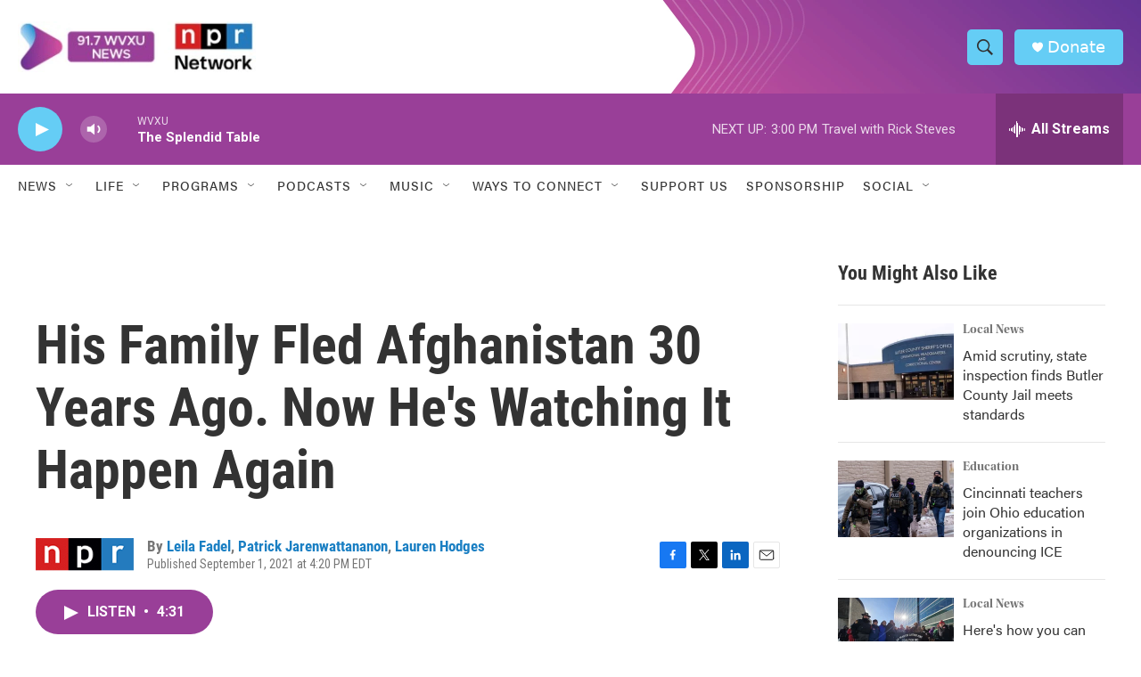

--- FILE ---
content_type: text/html; charset=utf-8
request_url: https://www.google.com/recaptcha/api2/aframe
body_size: 136
content:
<!DOCTYPE HTML><html><head><meta http-equiv="content-type" content="text/html; charset=UTF-8"></head><body><script nonce="FpyTsYea9OVGJ9n5Kq2Alw">/** Anti-fraud and anti-abuse applications only. See google.com/recaptcha */ try{var clients={'sodar':'https://pagead2.googlesyndication.com/pagead/sodar?'};window.addEventListener("message",function(a){try{if(a.source===window.parent){var b=JSON.parse(a.data);var c=clients[b['id']];if(c){var d=document.createElement('img');d.src=c+b['params']+'&rc='+(localStorage.getItem("rc::a")?sessionStorage.getItem("rc::b"):"");window.document.body.appendChild(d);sessionStorage.setItem("rc::e",parseInt(sessionStorage.getItem("rc::e")||0)+1);localStorage.setItem("rc::h",'1768764553311');}}}catch(b){}});window.parent.postMessage("_grecaptcha_ready", "*");}catch(b){}</script></body></html>